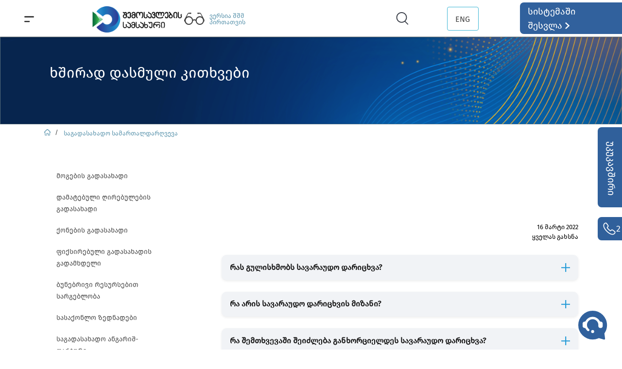

--- FILE ---
content_type: text/html; charset=utf-8
request_url: https://www.rs.ge/LegalEntityTaxFAQ?cat=9&tab=1
body_size: 42332
content:

<!DOCTYPE html> 
<html lang="en-US" class="static detail-page dir-ltr contents" dir="ltr"> 
<head> 
    <meta charset="utf-8" />
    <title>www.rs.ge - LegalEntityTaxFAQ</title> 
    <link href="/Modules/RsGe.Module/Styles/BorderCrossing.css" rel="stylesheet" type="text/css" />
<link href="//fonts.googleapis.com/css?family=Lobster&amp;subset=latin" rel="stylesheet" type="text/css" />
<link href="/Themes/TheThemeMachine/Styles/default-grid.css" rel="stylesheet" type="text/css" />
<link href="/Themes/RsGe.Theme/Styles/Site.css" rel="stylesheet" type="text/css" />
<link href="/Modules/Orchard.Resources/Styles/jquery-ui.min.css" rel="stylesheet" type="text/css" />
<link href="/Modules/RsGe.Module/Styles/jBox.all.min.css" rel="stylesheet" type="text/css" />
<script src="/Modules/RsGe.Module/scripts/jquery-3.7.0.min.js" type="text/javascript"></script>
<script src="/Modules/RsGe.Module/scripts/BorderCrossing.js?v5" type="text/javascript"></script>
<script src="/Modules/RsGe.Module/scripts/jquery-ui.min.js" type="text/javascript"></script>
<script src="/Modules/RsGe.Module/scripts/rater.min.js" type="text/javascript"></script>
<script src="/Modules/RsGe.Module/scripts/jBox.all.min.js" type="text/javascript"></script>
<!--[if lt IE 9]>
<script src="/Core/Shapes/scripts/html5.js" type="text/javascript"></script>
<![endif]-->
<meta content="Orchard" name="generator" />
<meta content="width=device-width, initial-scale=1" name="viewport" />
<meta content="IE=edge,chrome=1" http-equiv="X-UA-Compatible" />
<link href="/modules/orchard.themes/Content/favicon.ico" rel="shortcut icon" type="image/x-icon" />

    <script>(function(d){d.className="dyn"+d.className.substring(6,d.className.length);})(document.documentElement);</script> 
    <script>window.isRTL = false;</script>
</head> 
<body>


<div id="layout-wrapper">
    <header id="layout-header" class="group">       
        <div id="header">
            <div class="zone zone-header">
<article class="widget-wHeader widget-header widget-html-widget widget">
    <p>
<script src="/Themes/RsGe.Theme/Scripts/Header.js"></script>
<!-- Google tag (gtag.js) -->
<script src="https://www.googletagmanager.com/gtag/js?id=G-59Y7373XEF"></script>
<script>
  window.dataLayer = window.dataLayer || [];
  function gtag(){dataLayer.push(arguments);}
  gtag('js', new Date());

  gtag('config', 'G-59Y7373XEF');
</script>
<script>
    (function(w,t,c,p,s,e,l,k){
        p=new Promise(function(r){w[c]={client:function(){return p}};
            l=document.createElement('div');l.setAttribute("id", "live-caller-widget");
            s=document.createElement(t);s.async=1;s.setAttribute("data-livecaller", 'script');
            k=document.body || document.documentElement;k.insertBefore(l, k.firstChild);
            l.setAttribute("data-livecaller", 'mount-el');s.src='https://cdn.livecaller.io/js/app.js';
            e=document.getElementsByTagName(t)[0];e ? e.parentNode.insertBefore(s,e) : k.insertBefore(s, l.nextSibling);
            s.onload=function(){r(w[c]);};});return p;
    })(window,'script','LiveCaller').then(function(){
        try{
            LiveCaller.config.merge({"widget":{"id":"2b9e8ef5-250a-4620-88c1-7af6f7392b7b"},"app":{"locale":"ka"}});
            LiveCaller.liftOff();
        }catch(e){
        }
    });
</script>
</p>
<div id="rsHeader">
<div class="menu">
<div id="container" class="menuIcon" onclick="transformToX(document.getElementById('SecondLine'),document.getElementById('FirstLine'), document.getElementById('container'))" onmouseenter="changeWidth(document.getElementById('SecondLine'))" onmouseleave="resetWidth(document.getElementById('SecondLine'))"><svg xmlns="http://www.w3.org/2000/svg" width="100%" height="100%" viewbox="0 0 23 23"> <g id="Menu" transform="translate(1.5 6.5)"> <line id="FirstLine" x2="20" y2="0" transform="translate(0 0)" fill="none" stroke="#2e2e2e" stroke-linecap="round" stroke-width="3" data-darkreader-inline-fill="" data-darkreader-inline-stroke="" style="--darkreader-inline-fill: none; --darkreader-inline-stroke: #5d5d5d;"></line> <line id="SecondLine" x2="10" y2="0" transform="translate(0 11)" fill="none" stroke="#2e2e2e" stroke-linecap="round" stroke-width="3" data-darkreader-inline-fill="" data-darkreader-inline-stroke="" style="--darkreader-inline-fill: none; --darkreader-inline-stroke: #5d5d5d;"></line> </g> </svg></div>
</div>
<div><a href="/"> <!--<img class="noselect" src="/Media/Default/Images/Common/rs-christmas.png" alt="No Image" style="margin: 0px; position: absolute; height: 80px; margin-left: -4%;" /> --><img id="RsLogo" class="noselect" src="/Media/Default/Images/Header/rs-logo-ge.png" alt="No Image" style="margin: 0px;" /></a></div>
<div id="voiceLink" style="display: inline-block; margin: 0px; padding: 0px;" onclick="location.href='https://voice.rs.ge'"><img src="/Media/Default/Images/Header/Glasses.svg" style="vertical-align: middle; filter: opacity(0.75);" /><a href="https://voice.rs.ge/" target="_blank" rel="noopener" style="position: absolute; float: left; width: 100px; margin-left: 10px; font-size: 13px; color: #5f97af;"> ვერსია შშმ პირთათვის </a></div>
<div id="changeMode" style="display: inline-block; margin: 0px; padding: 0px;"><!--<a href="https://old.rs.ge/" style="width: 135px; display: block;">საიტის ძველ ვერსიაზე დაბრუნება</a>--></div>
<div>
<div id="seachContainer" class="searchBox" style="margin: 0px; padding: 0px;"><img src="/Media/Default/Images/Header/Search.svg" class="searchIcon" style="margin: 0px;" onclick="fullSizeSearch()" /> <input id="search" class="searchTxt" type="text" onkeydown="if (event.keyCode == 13)
                               search()" placeholder="მოძებნე rs.ge-ზე " autocomplete="off" /> <img src="/Media/Default/Images/Header/X.svg" class="closeSearch" onclick="minimizeSearch()" alt="No Image" /></div>
</div>
<div><!-- <div class="dropdownLan"><button class="dropbtn">ENG</button> 
                                <img src="/Media/Default/Images/Header/arrow_drop_down.svg" alt="No Image" />
                                    <div class="dropdownLan-content"><a onclick="changeLang('en')">ENG</a></div>
                                </div> --> <span onclick="changeLang('en')" class="changeLanguage dropdownLan"> ENG <!-- <img src="/Media/Default/Images/Header/arrow_drop_down.svg" alt="No Image" />  --> </span></div>
<div class="login" onclick="window.location.replace('http://eservices.rs.ge')">
<div id="headerSingInText">
<p class="noselect">სისტემაში შესვლა</p>
</div>
<div id="headerSingInArrow"><img src="/Media/Default/Images/Header/logIn.svg" /></div>
</div>
</div>
<p></p>
<div id="quessionaryPopup" class="quessionaryPopup"><span> მოგესალმებით,<br />გაცნობებთ, რომ ვებგვერდის გაუმჯობესების მიზნით მიმდინარეობს მომხმარებელთა ონლაინ გამოკითხვა.<br />გთხოვთ, გაგვიზიაროთ თქვენი შეხედულება ვებგვერდით სარგებლობასთან დაკავშირებით.<br />გაცნობებთ, რომ თქვენი პასუხები სრულად ანონიმურია.<br /></span> <button id="SearchButtonPopup" type="button" class="quessionaryBtn quessionaryBtnColor1" onclick="openQuessionary()"> <span>კითხვარზე გადასვლა</span> </button> <button id="SearchButtonPopup1" type="button" class="quessionaryBtn quessionaryBtnColor2" onclick="closePopup()"> <span>მოგვიანებით შევავსებ</span> </button> <button id="SearchButtonPopup2" type="button" class="quessionaryBtn quessionaryBtnColor3" onclick="closeForever()"> <span>გათიშვა</span> </button></div>
<!--Script-->
<p>
<script>
        var displayDates;        

        function setCookie(cname, cvalue, exdays) {
            const d = new Date();
            d.setTime(d.getTime() + (exdays * 24 * 60 * 60 * 1000));
            let expires = "expires=" + d.toUTCString();
            document.cookie = cname + "=" + cvalue + ";" + expires + ";path=/";
        }

        function getCookie(cname) {
            let name = cname + "=";
            let ca = document.cookie.split(';');
            for (let i = 0; i < ca.length; i++) {
                let c = ca[i];
                while (c.charAt(0) == ' ') {
                    c = c.substring(1);
                }
                if (c.indexOf(name) == 0) {
                    return c.substring(name.length, c.length);
                }
            }
            return "";
        }
        window.addEventListener("load", function () {
            let closeNow = getCookie("closeNow");
            let closeForever = getCookie("closeForever");
            let redirectToQuessionery = getCookie("redirectToQuessionery");

            const date = new Date();
            let day = date.getDate();
            if (day == "20") {
                if (closeForever != "1") {
                    if (redirectToQuessionery != "1") {
                        if (closeNow != "1") {
                            setTimeout(
                                function open(event) {
                                    document.getElementById("quessionaryPopup").style.display = "block";
                                },
                                50000
                                )
                        }
                    }
                }
            }
        });

        function openQuessionary() {
            setCookie("redirectToQuessionery", "1", 30);
            window.open("https://eservices.rs.ge/Questionnaires.aspx?Id=1104&refId=1", "_blank");
            document.getElementById("quessionaryPopup").style.display = "none";
        }

        function closePopup() {
            document.getElementById("quessionaryPopup").style.display = "none";
            setCookie("closeNow", "1", 30);
        }

        function closeForever() {
            document.getElementById("quessionaryPopup").style.display = "none";
            setCookie("closeForever", "1", 30);
        }
    </script>
</p>
</article>
 
<article class="widget-wFeedback widget-header widget-feedback-part-widget widget">
    


<form action="/LegalEntityTaxFAQ?cat=9&amp;tab=1" method="post"><input name="__RequestVerificationToken" type="hidden" value="zI28SUPAMD5V3FuLnVv-P4MK4kgiyxQCIYnilx53VrmGRLuKFKXbpYdrErfLrMSFATZs18NhlYdftinAMOJ2sya1sZw1" />    <input style="display:none;" ...>
</form>
<style>
    .feedback_circle {
        height: 86px;
        width: 86px;
        background-color: rgb(107,209,119);
        border-radius: 50%;
        display: inline-block;
    }

    .modal-header {
        border-bottom: none;
    }

    .modal-footer {
        border-top: none;
    }

    .rate {
        font-size: 35px !important;
        float: right;
    }

    .rate-base-layer {
        color: #aaa !important;
    }

    .rate-hover-layer {
        color: orange !important;
    }

    .rate-select-layer {
        color: orange !important;
    }

    .quest-block {
        margin-bottom: 30px;
    }

    .rating-block {
        margin-top: 10px;
        padding-bottom: 10px;
        /*        border-bottom: 1px solid #EEEEEE;*/
        width: 102%;
    }

        .rating-block > p {
            font-size: 14px;
        }

    .quest-text {
        font-size: 15px;
        font-weight: bold;
        margin-bottom: 20px;
    }

    .jBox-Modal .jBox-title {
        border-radius: 5px 5px 0 0;
        padding: 15px 20px;
        background: white;
        border-bottom: none;
        font-size: 22px !important;
    }

    .jBox-Modal .jBox-container, .jBox-Modal.jBox-closeButton-box:before {
        /*        box-shadow: 0 1px 5px rgba(0,0,0,.4), 0 0 1px rgba(0,0,0,.4);*/
        box-shadow: 0 2px 4px rgba(0,0,0,.16);
    }

    .jBox-overlay {
        position: fixed;
        top: 0;
        left: 0;
        width: 100%;
        height: 100%;
        background: none;
    }

    .jBox-Modal .jBox-title {
        font-size: 15px;
    }

    .form-control {
        display: block;
        resize: none;
        min-height: fit-content;
        width: 98%;
        padding: .85rem;
        margin-top: 5px;
        font-weight: 400;
        line-height: 1.5;
        color: #495057;
        background-color: #fff;
        background-clip: padding-box;
        border: 1px solid #ced4da;
        border-radius: .25rem;
        transition: border-color .15s ease-in-out,box-shadow .15s ease-in-out;
    }

    .feedback-button {
        margin-top: 30px;
        margin-right: 10px;
        background: #0675CB !important;
        color: white;
        border: none;
        border-radius: 3px;
        padding-top: 15px;
        padding-bottom: 15px;
        padding-left: 25px;
        padding-right: 25px;
        cursor: pointer;
    }

    #feedbackContainer {
        padding-left: 3px;
        padding-right: 15px;
    }

    #tick-mark {
        position: relative;
        display: inline-block;
        width: 30px;
        height: 30px;
        margin-top: 24px;
        margin-left: 26px;
    }

        #tick-mark::before {
            position: absolute;
            left: 0;
            top: 50%;
            height: 50%;
            width: 3px;
            background-color: white;
            content: "";
            transform: translateX(10px) rotate(-45deg);
            transform-origin: left bottom;
        }

        #tick-mark::after {
            position: absolute;
            left: 0;
            bottom: 0;
            height: 3px;
            width: 100%;
            background-color: white;
            content: "";
            transform: translateX(10px) rotate(-45deg);
            transform-origin: left bottom;
        }

    .RsChat {
        float: right;
        /* padding-left: 15.4px;*/
    }

    .info {
        display: flex;
        text-align: center !important;
        text-decoration: none !important;
        cursor: pointer !important;
        font-size: 18px !important;
        font-weight: 400 !important;
        gap: 20px;
    }

    .infoColumn {
        transform: translateY(0px) !important;
        display: flex;
        flex-direction: column;
        justify-content: center;
        align-items: flex-start;
    }
</style>

<script>
    var ErrorText;
    $(document).ready(function () {

        var lang = "ge"
        if (window.location.pathname.indexOf('-') > -1) {
            lang = window.location.pathname.split('-')[1]
        }


        $("#feedBackDialog").dialog({
            autoOpen: false,
            closeText: "",
            minWidth: 1000
        });
       // document.getElementById('iFrameChat').contentWindow.closeChatWinWithButton();
        var options = {
            title: "უკუკავშირი",
            content: $('#feedback'),
            closeButton: 'title',
            draggable: 'title',
            position: { x: "center", y: "top" },
            responsiveWidth: '500px',
            width: '700px',
            height: '83vh'
        };

        if (lang == "en") {
            options = {
                title: "Feedback",
                content: $('#feedback'),
                closeButton: 'title',
                draggable: 'title',
                position: { x: "center", y: "top" },
                responsiveWidth: '500px',
                width: '700px',
                height: '83vh'
            };
            $("#btnSendFeedback").html("Send");
            $("#btnExit").html("Close");
            $("#thank-text").html("Thank you for helping us improve the service");
            $("#accept-text").html("Your evaluation has been accepted");
            $("#openFeedbackText").text("Feedback");
            $("#openFeedbackText").addClass("feedbackTextEn");


            //$("#helpText").text("Need any assistance?");
            ErrorText = "Please,fill in the fields";
        }
        else {
            ErrorText = "გთხოვთ, შეავსოთ ველები";
        }

        var myModal = new jBox('Modal', options);


        $("#openFeedback").click(function () {

            $("#feedbackMain").css("display", "");
            $("#feedbackSuccessPage").css("display", "none");

            $("#feedbackContainer").html("");

            var data = {
                lang: lang,
                "__RequestVerificationToken": $('input[name=__RequestVerificationToken]').val()
            };

            $.ajax({
                url: "/RsGe.Module/Feedback/GetQuestionsList",
                data: data,
                type: "POST",
                dataType: "json",
                success: function (questions) {

                    for (var i = 0; i < questions.length; i++) {
                        if (questions[i].HasRating == 1) {

                            var html = "<div class='quest-block' data-hasrating='" + questions[i].HasRating
                                + "'><p class='quest-text'>"
                                + questions[i].Question + "</p>";

                            //if (lang == "en") html = html + "<p>Answer</p>";
                            //else html = html + "<p>პასუხი</p>";

                            if (lang == "en") {
                                html = `${html}<div class='rating-block'>
                                        <p style='float:left;margin-top: 3px;'>Rate</p>
                                        <div class='rate'></div><div style='clear:both'></div>
                                 </div>
                                <textarea rows='1' class='answer-text form-control' data-questid='${questions[i].Id}'></textarea>`;
                            }
                            else {
                                html = `${html}<div class='rating-block'>
                                        <p style='float:left;margin-top: 3px;'>შეფასება</p>
                                        <div class='rate'></div><div style='clear:both'></div>
                                 </div>
                                <textarea rows='1' class='answer-text form-control' data-questid='${questions[i].Id}'></textarea>`;
                            }
                            $("#feedbackContainer").append(html);
                        }
                        else {
                            $("#feedbackContainer").append(`<div class='quest-block' data-hasrating='${questions[i].HasRating}'>
                                    <p class='quest-text'>${questions[i].Question}</p>
                                <textarea rows='1' class='answer-text form-control' data-questid='${questions[i].Id}'></textarea>`);
                        }
                    }

                    var optionsR = {
                        selected_symbol_type: 'utf8_star',
                        max_value: 5,
                        step_size: 1,
                        initial_value: 0
                    };

                    $(".rate").rate(optionsR);

                    myModal.open();
                }
            });
        })





        $("#btnSendFeedback").click(function () {
            var CheckData = false;
            var questions = new Array();

            $(".quest-block").each(function () {
                var qustion = $(this).find(".quest-text").html();
                var answer = $(this).find(".answer-text").val();
                var hasrating = $(this).data("hasrating");
                var rating = 0
                if (hasrating == 1) rating = $(this).find(".rate").rate("getValue");

                if (rating > 0 || answer.length > 0) CheckData = true;
                var item = {
                    QuestionText: qustion,
                    AnswerText: answer,
                    Rating: rating
                };

                questions.push(item);
            })

            if (!CheckData) { alert(ErrorText); return;}
            var feedback = {
                Questions: questions,
                Url: window.location.href
            }

            var data = {
                feedback: feedback,
                "__RequestVerificationToken": $('input[name=__RequestVerificationToken]').val()
            }

            $.ajax({
                url: "/RsGe.Module/Feedback/SendFeedback",
                data: data,
                type: "POST",
                dataType: "json",
                success: function (response) {
                    $("#feedbackMain").css("display", "none");
                    $("#feedbackSuccessPage").css("display", "");
                },
                error: function (jqXHR, exception) {

                }
            });

        })

        $("#btnExit").click(function () {

            myModal.close();
        })

        //options = {
        //    title: (lang == "en") ? "Contact Us" : "დაგვიკავშირდით",
        //    content: (lang === "en") ? $('#contactUs-en'):$('#contactUs'),
        //    closeButton: 'title',
        //    draggable: 'title',
        //    position: { x: "right", y: "center" },
        //    responsiveWidth: '500px',
        //    width: '372px'
        //};

        var contactUsDialog = new jBox('Modal', options);
        chatOptions = {
            title: (lang == "en") ? "Chat" : "ჩათი",
            content: $('#chatWindow'),
            closeButton: 'title',
            draggable: 'title',
            onClose: function () {
                document.getElementById('iFrameChat').contentWindow.postMessage('sendData', 'https://chat.rs.ge/');

            },
            onCloseComplete: function () {

                $('#iFrameChat').remove();
            },
            closeOnClick: false,
            position: { x: "right", y: "bottom" },
            responsiveWidth: '600px',
            width: '472px',
            height: '600px'
        };

        var chatDialogOption = new jBox('Modal', chatOptions);
        //$("#contactUsIcon").click(function () {

        //    contactUsDialog.open()
        //})


        $(".chatButton").click(function () {

            var url = '';
            if (lang == 'ge') {
                url = 'https://chat.rs.ge/'
            } else {
                url = 'https://chat.rs.ge/Code/webchatLogin.php?lang=en';
            }
            if ($(window).width() > 500) {
                 $('<iframe allowusermedia  allow="autoplay"  id ="iFrameChat" style="width: 100%; height: 570px; overflow:scroll;" src="'+url+'"></iframe>')
                    .appendTo('#chatWindow');
                contactUsDialog.close()
                chatDialogOption.open()
            }
            else {
                contactUsDialog.close()
                window.open(url)
            }



        })

    });



    function contactUs() {


        //$(".contactUs").css("display", "flex");
    }

    function closeContactUs() {

    }
</script>

<script>
    window.addEventListener('message', function (e) {
        if (e.origin != 'https://chat.rs.ge') { return; }
        var data = e.data;
        if (data.chatStep == false) {
            $('#iFrameChat').remove();
            return;
        }
        data.rsge = "1";

        $.post("/rsGe.Module/RsChat/RsChatRedirect", data, function (response) {
            window.location.href = response;

        }).fail(function (xhr, status, error) {
            alert("სისტემური შეცდომა, სცადეთ მოგვიანებით!")
        });



    }, false);
</script>



<div style="display: none; max-height: 78vh; overflow:auto" id="feedback">
    <div id="feedbackMain">
        <div id="feedbackContainer" style="padding-right: 38px;">

        </div>
        <div style="clear: both"></div>
        <button id="btnSendFeedback" class="feedback-button" style="float: right;">გაგზავნა</button>
    </div>
    <div id="feedbackSuccessPage" style="padding-bottom: 30px; padding-top: 30px;">
        <div style="width:95px; margin:0 auto;">
            <div class="feedback_circle">
                <div id="tick-mark"></div>
            </div>
        </div>
        <p id="accept-text" style="font-size:25px; line-height:52px;text-align:left;font-family:FiraGoRegular; width: 378px; margin:20px auto;">
            თქვენი შეფასება მიღებულია
        </p>
        <p id="thank-text" style="font-size:15px;margin: 0 auto;width: 461px;">მადლობას გიხდით რომ გვეხმრებით სერვისის გაუმჯობესებაში</p>

        <div style="width:123px; margin:0 auto;">
            <button id="btnExit" class="feedback-button">დახურვა</button>
        </div>
    </div>
</div>

<aside class="needHelp">
    <div id="openFeedback">
        <span id="openFeedbackText">უკუკავშირი</span>
    </div>
    <div onclick="closeContactUs()" class="phone" id="contactUsIcon">
        <img src="/Media/Default/Images/FeedBack/call-ison-svg.svg" alt="no image">
        <a style="color: white" href="tel:0322299299" class="info">
            2 299 299
        </a>
    </div>
</aside>

<div id="contactUs" style="display: none" class="contactUs">
    

    
    

</div>
<div id="chatWindow" style="display: none" class="contactUs">

</div>


<!--<div id="contactUs-en" style="display: none" class="contactUs">-->



<!--<div>
        <a href="tel:0322299299" class="info">
            <img src="/Media/Default/Images/FeedBack/RSCallCenter.svg" alt="no image">
            <div class="infoColumn">
                <span>2 299 299</span>
                <span style="font-size: 12px !important">Contact Center</span>
            </div>
        </a>
    </div>
</div>-->

</article></div>
        </div>
    </header>
<div id="layout-navigation" class="group">
    <div class="zone zone-navigation">
<article class="menu-list widget-navigation widget-menu-widget widget">
    
<nav>
    <ul class="menu menu-main-menu">
        
        
<li class="dropdown first"><a href="/AboutUs?cat=1&amp;tab=1">სამსახურის შესახებ</a>
                <ul>
                    
<li><a href="/Administration?cat=2&amp;tab=1">ხელმძღვანელობა</a>
</li>
<li><a href="/Departments?cat=3&amp;tab=1">სტრუქტურული ერთეულები</a>
</li>
<li><a href="/AboutUs?cat=4&amp;tab=1"> დებულება</a>
</li>
<li><a href="/AboutUs?cat=1&amp;tab=1">სტრატეგია</a>
</li>
<li><a href="/AboutUs?cat=5&amp;tab=1">ანგარიშები და კვლევები</a>
</li>
<li><a href="/gallery">გალერეა</a>
</li>
                </ul>
</li>
<li class="dropdown"><a href="/InternationalCooperation?cat=1&amp;tab=1">საერთაშორისო თანამშრომლობა</a>
                <ul>
                    
<li><a href="/InternationalCooperation?cat=1&amp;tab=1">პარტნიორი საერთაშორისო/უცხოური ორგანიზაციები და პროგრამები</a>
</li>
<li><a href="/InternationalCooperation?cat=2&amp;tab=1">საერთაშორისო პროექტები</a>
</li>
                </ul>
</li>
<li class="dropdown"><a href="/Legislation?cat=1&amp;tab=1">კანონმდებლობა</a>
                <ul>
                    
<li><a href="/Legislation?cat=1&amp;tab=1">საერთაშორისო შეთანხმებები</a>
</li>
<li><a href="https://infohub.rs.ge/ka/search?types=57">საკანონმდებლო აქტები</a>
</li>
<li><a href="https://infohub.rs.ge/ka/search?types=64">მთავრობის დადგენილებები</a>
</li>
<li><a href="/Legislation?cat=4&amp;tab=1">ფინანსთა მინისტრის ბრძანებები</a>
</li>
<li><a href="/OrdersoftheHeadoftheRevenueService?cat=1&amp;tab=1">შემოსავლების სამსახურის უფროსის ბრძანებები </a>
</li>
                </ul>
</li>
<li><a href="/PublicInfo">საჯარო ინფორმაცია</a>
</li>
<li><a href="/Vacancy">კარიერა</a>
</li>
<li class="last"><a href="/EmailUs">კონტაქტი</a>
</li>
    </ul>
</nav>
</article></div>
</div>
<div id="layout-main-container">
<div id="layout-main" class="group">
    <div id="layout-content" class="group">
                        <div id="content" class="group">
            <div class="zone zone-content">
<article class="page content-item">
    <header>
        



    <p class="tags">
        <span>Tags:</span>
<a href="/Tags/%E1%83%99%E1%83%98%E1%83%97%E1%83%AE%E1%83%95%E1%83%90%20%E1%83%9E%E1%83%90%E1%83%A1%E1%83%A3%E1%83%AE%E1%83%98">კითხვა პასუხი</a>, <a href="/Tags/%E1%83%99%E1%83%98%E1%83%97%E1%83%AE%E1%83%95%E1%83%90-%E1%83%9E%E1%83%90%E1%83%A1%E1%83%A3%E1%83%AE%E1%83%98">კითხვა-პასუხი</a>, <a href="/Tags/%E1%83%99%E1%83%98%E1%83%97%E1%83%AE%E1%83%95%E1%83%94%E1%83%91%E1%83%98%20%E1%83%93%E1%83%90%20%E1%83%9E%E1%83%90%E1%83%A1%E1%83%A3%E1%83%AE%E1%83%94%E1%83%91%E1%83%98">კითხვები და პასუხები</a>, <a href="/Tags/FAQ">FAQ</a>, <a href="/Tags/%E1%83%AE%E1%83%A8%E1%83%98%E1%83%A0%E1%83%98%20%E1%83%99%E1%83%98%E1%83%97%E1%83%AE%E1%83%95%E1%83%94%E1%83%91%E1%83%98">ხშირი კითხვები</a>    </p>

            <div class="metadata">
                <div class="published"></div>
            </div>
    </header>
    <div class="orchard-layouts-root">
    

<div>

<article class="widget-wLegalEntityTaxFAQTopMenu widget- widget-w-top-line widget">
    



<script>
    $(function () {

        var responsiveStyle;
        if ($(window).width() > 480 && $(window).width() <= 768) {
            responsiveStyle = "<p style=\"    position: absolute;     left: 8%;     top: 28%;     font-family: &quot;Noto Sans Georgian-Medium&quot;;     font-size: 30px;     color: #FFFFFF; font-size: 1.1rem !important;\" id=\"topLineBannerTitle\">"
            + "ხშირად დასმული კითხვები"
            + " </p>"
            + " <p style=\"position: absolute;     left: 8%;     top: 43%;     font-family: &quot;Noto Sans Georgian&quot;;     font-size: 15px;     color: #FFFFFF; margin-top: 33px; \">"
            + ""
            + " </p>"

                + "<img src=\" /Media/Default/Images/BorderCrossing/BorderCrossingBlue.svg\" style=\"width:100%; min-height: 40px; object-fit: cover;\" />";
        }
        else if ($(window).width() > 768 && $(window).width() <= 1024) {
            responsiveStyle = "<p style=\"    position: absolute;     left: 8%;     top: 28%;     font-family: &quot;Noto Sans Georgian-Medium&quot;;     font-size: 30px;     color: #FFFFFF; font-size: 12px !important;\" id=\"topLineBannerTitle\">"
            + "ხშირად დასმული კითხვები"
            + " </p>"
            + " <p style=\"position: absolute;     left: 8%;     top: 43%;     font-family: &quot;Noto Sans Georgian&quot;;     font-size: 15px;     color: #FFFFFF; margin-top: 33px; \">"
            + ""
            + " </p>"

                + "<img src=\" /Media/Default/Images/BorderCrossing/BorderCrossingBlue.svg\" style=\"width:100%; min-height: 40px; object-fit: cover;\" />";
        }
    else if ($(window).width() <= 480) {
        responsiveStyle = "<p style=\"    position: absolute;     left: 8%;     top: 28%;     font-family: &quot;Noto Sans Georgian-Medium&quot;;     font-size: 30px;     color: #FFFFFF; font-size: 10px !important;\" id=\"topLineBannerTitle\">"
            + "ხშირად დასმული კითხვები"
            + " </p>"
            + " <p style=\"position: absolute;     left: 8%;     top: 43%;     font-family: &quot;Noto Sans Georgian&quot;;     font-size: 15px;     color: #FFFFFF; margin-top: 33px; \">"
            + ""
            + " </p>"

            + "<img src=\" /Media/Default/Images/BorderCrossing/BorderCrossingBlue.svg\" style=\"width:100%; min-height: 40px; object-fit: cover;\" />";
    } else {
        responsiveStyle = "<p style=\"    position: absolute;     left: 8%;     top: 28%;     font-family: &quot;Noto Sans Georgian-Medium&quot;;     font-size: 30px;     color: #FFFFFF;\" id=\"topLineBannerTitle\">"
            + "ხშირად დასმული კითხვები"
            + " </p>"
            + " <p style=\"position: absolute;     left: 8%;     top: 43%;     font-family: &quot;Noto Sans Georgian&quot;;     font-size: 15px;     color: #FFFFFF; margin-top: 33px; \">"
            + ""
            + " </p>"

            + "<img src=\" /Media/Default/Images/BorderCrossing/BorderCrossingBlue.svg\" style=\"width:100%;min-height: 40px; object-fit: cover;\" />";
    }

    $("#topLineContainer").html(responsiveStyle);
    //$(window).height()
    });

</script>

<div style="position: relative; min-height: 40px;" id="topLineContainer">

    
</div>
</article></div>
<div class="table">

<div class="row">
<div class=" span-6 cell">
<div>

<article class="border-crossing widget-LegalEntityTaxFAQMenu widget- widget-menu-widget widget">
    
<nav>
    <ul class="menu menu-legal-entity-tax-f-a-q">
        
        
<li class="first"><a href="/LegalEntityTaxFAQ?cat=1&amp;tab=1">მოგების გადასახადი</a>
</li>
<li><a href="/LegalEntityTaxFAQ?cat=2&amp;tab=1">დამატებული ღირებულების გადასახადი</a>
</li>
<li><a href="/LegalEntityTaxFAQ?cat=3&amp;tab=1">ქონების გადასახადი</a>
</li>
<li><a href="/LegalEntityTaxFAQ?cat=4&amp;tab=1">ფიქსირებული გადასახადის გადამხდელი</a>
</li>
<li><a href="/LegalEntityTaxFAQ?cat=5&amp;tab=1">ბუნებრივი რესურსებით სარგებლობა</a>
</li>
<li><a href="/LegalEntityTaxFAQ?cat=6&amp;tab=1">სასაქონლო ზედნადები</a>
</li>
<li><a href="/LegalEntityTaxFAQ?cat=6&amp;tab=2">საგადასახადო ანგარიშ-ფაქტურa</a>
</li>
<li><a href="/LegalEntityTaxFAQ?cat=7&amp;tab=1">საგადასახადო დოკუმენტი</a>
</li>
<li><a href="/LegalEntityTaxFAQ?cat=8&amp;tab=1">საგადასახადო სამართალდარღვევა</a>
</li>
<li><a href="/LegalEntityTaxFAQ?cat=9&amp;tab=1">სავარაუდო დარიცხვა</a>
</li>
<li><a href="/LegalEntityTaxFAQ?cat=10&amp;tab=1">დიპლომატიური წარმომადგენლობა და დიპლომატიურ ორგანიზაციაში დაქირავებით მუშაობა</a>
</li>
<li><a href="/LegalEntityTaxFAQ?cat=11&amp;tab=1">შემოსავლის დაბეგვრა გადახდის წყაროსთან</a>
</li>
<li><a href="/LegalEntityTaxFAQ?cat=12&amp;tab=1">სესხის და კაპიტალის აღრიცხვა</a>
</li>
<li class="last"><a href="/LegalEntityTaxFAQ?cat=13&amp;tab=1">ინოვაციური საქმიანობის განმახორციელებელი სუბიექტების </a>
</li>
    </ul>
</nav>
</article></div></div>
<div class=" span-6 cell">
<div>

<article class="widget-LegalEntityTaxFAQWidget widget- widget-content-list-part-widget widget">
    

<form action="/LegalEntityTaxFAQ?cat=9&amp;tab=1" method="post"><input name="__RequestVerificationToken" type="hidden" value="5pN62K_cMrXCaJKBOrz76_11-mmT4hZ9oaCIIAM2TNuQlZN7nrKDqgxk6Sjm4lL5q6JjHkl3nVIXUkHFvuVVHzuh24U1" />    <input style="display: none;" ...>
</form><script>
    $(document).ready(function () {
        var lang = "ge"
        if (window.location.pathname.indexOf('-') > -1) {
            lang = window.location.pathname.split('-')[1]
        }

        if (lang == "en") $("#content_title").html("FAQ");
    })
</script>

<div class="seeAllDataCont">
    <p class="seeAll" onclick="showAll()"></p>
</div>
<div id="contentsContainer">

</div>

</article></div></div></div>
</div>

</div>
</article></div>
        </div>
            </div>
</div>
</div>
<div id="layout-footer" class="group">
    <footer id="footer">
        <div id="footer-quad" class="group">
                                            </div>
        <div id="footer-sig" class="group">
            <div class="zone zone-footer">
<article class="widget-FooterMenu widget-footer widget-menu-widget widget">
    
<nav>
    <ul class="menu menu-footer-menu">
        
        
<li class="dropdown first"><a href="/">სამსახურის შესახებ</a>
                <ul>
                    
<li><a href="/AboutUs?cat=1&amp;tab=1">სტრატეგია</a>
</li>
<li><a href="/Administration?cat=2&amp;tab=1">ხელმძღვანელობა</a>
</li>
<li><a href="/Departments?cat=3&amp;tab=1">სტრუქტურული ერთეულები</a>
</li>
<li><a href="/AboutUs?cat=4&amp;tab=1"> დებულება</a>
</li>
<li><a href="/AboutUs?cat=5&amp;tab=1">ანგარიშები და კვლევები</a>
</li>
<li><a href="/InternationalCooperation?cat=1&amp;tab=1">საერთაშორისო თანამშრომლობა</a>
</li>
<li><a href="/Vacancy">კარიერა</a>
</li>
<li><a href="/gallery">გალერეა</a>
</li>
                </ul>
</li>
<li class="dropdown"><a href="/EmailUs">კონტაქტი</a>
                <ul>
                    
<li><a href="/Contact?cat=1&amp;tab=1">სერვის ცენტრები</a>
</li>
<li><a href="/Contact?cat=2&amp;tab=1">გაფორმების ეკონომიკური ზონები</a>
</li>
<li><a href="/Contact?cat=3&amp;tab=1">საბაჟო გამშვები პუნქტები</a>
</li>
<li><a href="/Contact?cat=5&amp;tab=1">ინფორმაცია უფლებამოსილ პირებზე</a>
</li>
                </ul>
</li>
<li class="dropdown last"><a href="/">სწრაფი ბმულები</a>
                <ul>
                    
<li><a href="/SituationalManuals?cat=1&amp;tab=1">სიტუაციური სახელმძღვანელოები</a>
</li>
<li><a href="/VideoInstructions">ვიდეო ინსტრუქციები</a>
</li>
<li><a href="/PublicInfo">საჯარო ინფორმაცია</a>
</li>
<li><a href="https://infohub.rs.ge/ka">კანონმდებლობა</a>
</li>
<li><a href="/UsefulLinks?cat=1&amp;tab=1">სასარგებლო ბმულები</a>
</li>
<li><a href="/SiteMap">საიტის რუკა</a>
</li>
                </ul>
</li>
    </ul>
</nav>
</article>
<article class="widget-FooterWidget widget-footer widget-html-widget widget">
    <div id="footerContact" style="width: max-content; margin: auto;"><span onclick="changeLang('en')" id="English_Version" class="LangSwith" style="float: left; margin-top: 2px;">English Version </span>
<div style="float: right; margin-top: 15px;"><a href="https://www.youtube.com/channel/UCkAz6v7yxav4jWXAfJWpnGA" target="_blank" rel="noopener" title="YouTube"><img src="/Media/Default/Images/Header/youtube.svg" style="width: 40.85px; height: 28.09px;" /></a></div>
<div style="float: right; margin-right: 30px; margin-top: 15px;"><a href="https://www.facebook.com/georgia.revenue.service" target="_blank" rel="noopener" title="შემოსავლების სამსახური"><img src="/Media/Default/Images/Header/facebook.svg" style="width: 28.09px; height: 28.09px;" /></a></div>
<div style="float: right; margin-right: 70px; ;display: flex; align-items: center; margin-top: 15px;"><img src="/Media/Default/Images/Header/mail.svg" style="width: 30.7px; height: 23.38px; vertical-align: middle; margin-right: 16.5px;" /> <span>info@rs.ge</span></div>
<div style="float: right; margin-right: 70px; margin-top: 15px; display: flex; align-items: center;"><img src="/Media/Default/Images/Header/phoneCall.svg" style="width: 29.34px; height: 29.34px; vertical-align: middle; margin-right: 15.4px;" /> <a href="tel:0322299299" style="text-decoration: none; font-size: 20px !important;">2 299 299</a></div>
<div style="float: left; margin-left: 35px; margin-right: 35px;"><img src="/Media/Default/Images/Footer/GIZ_2015.svg" style="margin-top: 10px; height: 40px;" /></div>
<div style="clear: both;"></div>
</div>
</article>


</div>
        </div>
    </footer>
</div>
</div>

</body>
</html>

--- FILE ---
content_type: image/svg+xml
request_url: https://www.rs.ge/Media/Default/Images/BorderCrossing/showContent.svg
body_size: 506
content:
<svg xmlns="http://www.w3.org/2000/svg" width="17.646" height="17.646" viewBox="0 0 17.646 17.646">
  <g id="Group_3612" data-name="Group 3612" transform="translate(-1533.677 -640.677)">
    <g id="Group_67" data-name="Group 67" transform="translate(1533.677 649.5)">
      <line id="Line_14" data-name="Line 14" x1="17.646" fill="none" stroke="#2099d6" stroke-width="2"/>
    </g>
    <g id="Group_68" data-name="Group 68" transform="translate(1542.5 640.677) rotate(90)">
      <line id="Line_14-2" data-name="Line 14" x1="17.646" transform="translate(0 0)" fill="none" stroke="#2099d6" stroke-width="2"/>
    </g>
  </g>
</svg>


--- FILE ---
content_type: image/svg+xml
request_url: https://www.rs.ge/Media/Default/Images/FeedBack/call-ison-svg.svg
body_size: 4116
content:
<svg width="28" height="28" viewBox="0 0 28 28" fill="none" xmlns="http://www.w3.org/2000/svg">
<path fill-rule="evenodd" clip-rule="evenodd" d="M6.52171 3.20834C5.92889 3.20834 5.32346 3.4486 4.70887 4.05358L4.70224 4.0601L4.69549 4.06649C4.16494 4.567 3.79761 5.11415 3.56761 5.6987L3.56581 5.70332C3.32988 6.29312 3.20837 6.94037 3.20837 7.63001C3.20837 8.70646 3.45648 9.86215 3.97925 11.1042C4.50929 12.3516 5.24401 13.6242 6.16888 14.9104C7.10912 16.2015 8.16381 17.4381 9.33382 18.6197C10.5158 19.7901 11.7532 20.8454 13.0576 21.7982C14.3395 22.7316 15.6237 23.467 16.898 24.01C18.1519 24.5442 19.3067 24.7917 20.3584 24.7917C21.064 24.7917 21.7075 24.6612 22.2968 24.4157L22.3016 24.4137C22.7178 24.2431 23.1044 24.0025 23.4708 23.6811C23.6091 23.5598 23.7452 23.4263 23.8794 23.2798L24.2469 22.8152C24.362 22.6445 24.4617 22.4676 24.5488 22.283C24.6929 21.978 24.7567 21.6738 24.7567 21.385C24.7567 21.1971 24.7193 21.0205 24.6388 20.8154C24.584 20.6967 24.4899 20.5756 24.3053 20.4477L24.2968 20.4419L20.4426 17.7055C20.1866 17.5319 19.9752 17.4158 19.7937 17.3416C19.6278 17.2737 19.5068 17.255 19.4134 17.255C19.3011 17.255 19.1884 17.2821 19.04 17.3724L19.0153 17.3874L18.9898 17.4007C18.8288 17.4848 18.62 17.6408 18.3637 17.897L18.3596 17.9011L17.4746 18.7745C17.1915 19.0565 16.8216 19.2267 16.38 19.2267C16.2073 19.2267 16.0024 19.2072 15.7812 19.1242L15.7623 19.1172L15.7437 19.1093C15.6908 19.0866 15.6419 19.064 15.61 19.0493C15.5722 19.0321 15.5594 19.0265 15.5535 19.0241L15.5102 19.0068L15.469 18.9849C14.9959 18.7346 14.4407 18.3415 13.8081 17.8063L13.8071 17.8053C13.166 17.2611 12.5425 16.6731 11.9054 16.0479L11.8996 16.042L11.8937 16.0362C11.2715 15.4019 10.699 14.7695 10.1651 14.1526L10.1587 14.1453C9.62989 13.5203 9.2249 12.9665 8.97355 12.5056L8.93624 12.4373L8.91172 12.3638C8.91172 12.3638 8.90873 12.3555 8.89356 12.3197C8.89229 12.3166 8.89092 12.3135 8.88947 12.31C8.87492 12.2757 8.85196 12.2215 8.82908 12.1605L8.81158 12.1139L8.7995 12.0656C8.7618 11.9148 8.73837 11.7612 8.73837 11.585C8.73837 11.1893 8.87324 10.8115 9.17423 10.5068L10.062 9.58394L10.068 9.57796C10.3083 9.3376 10.4755 9.11967 10.5783 8.9378L10.5853 8.92548L10.5926 8.91339C10.681 8.76813 10.71 8.64388 10.71 8.54001C10.71 8.46505 10.6884 8.33843 10.6175 8.17302L10.6117 8.15969C10.5378 7.97894 10.4233 7.77058 10.2449 7.52295L10.2414 7.518L7.52891 3.69477C7.41511 3.53039 7.27338 3.41782 7.10004 3.33781L7.08802 3.33227C6.92199 3.25257 6.72585 3.20834 6.52171 3.20834ZM3.48788 2.79988C4.36516 1.93899 5.39073 1.45834 6.52171 1.45834C6.96875 1.45834 7.42367 1.55329 7.83935 1.75164C8.26885 1.95102 8.66031 2.25626 8.96466 2.6941L11.6671 6.50301C11.9062 6.83558 12.0934 7.16096 12.2288 7.49042C12.3664 7.81329 12.46 8.17419 12.46 8.54001C12.46 8.99136 12.3286 9.42275 12.0949 9.81097C11.8963 10.1592 11.625 10.495 11.3116 10.8092L10.5081 11.6445C10.5162 11.6637 10.5271 11.6897 10.5389 11.7198C10.7135 12.0259 11.0227 12.4567 11.4916 13.0111C12.005 13.6044 12.5496 14.2055 13.1372 14.8047C13.7577 15.4135 14.3455 15.9668 14.939 16.4708C15.5001 16.9455 15.9374 17.2481 16.2552 17.4209C16.2809 17.432 16.3046 17.4427 16.3238 17.4515L17.1285 16.6574C17.4475 16.3387 17.7896 16.0578 18.1548 15.8627C18.5363 15.6356 18.9522 15.505 19.4134 15.505C19.7633 15.505 20.1089 15.5797 20.4564 15.7218C20.7864 15.8569 21.1096 16.0427 21.4337 16.2631L21.441 16.2681L25.3061 19.0121C25.7198 19.2996 26.044 19.6636 26.246 20.1226L26.2519 20.1362L26.2575 20.1501C26.4061 20.5217 26.5067 20.9243 26.5067 21.385C26.5067 21.9363 26.3839 22.4953 26.1313 23.0304C26.0026 23.3028 25.8519 23.5691 25.6744 23.828C25.5316 24.0363 25.3725 24.2384 25.195 24.4342C25.0127 24.6352 24.8226 24.8232 24.6249 24.9967C24.1216 25.4382 23.5717 25.7842 22.9676 26.032C22.1576 26.3691 21.2853 26.5417 20.3584 26.5417C19.03 26.5417 17.6416 26.2291 16.212 25.62C14.8033 25.0198 13.4045 24.2155 12.0267 23.2124L12.0256 23.2115C10.6479 22.2053 9.34299 21.0917 8.09932 19.8601L8.09331 19.8541C6.86176 18.6106 5.74794 17.3054 4.75267 15.9383L4.7497 15.9343C3.76224 14.5615 2.95766 13.1752 2.36802 11.7871L2.36694 11.7845C1.7701 10.3671 1.45837 8.97986 1.45837 7.63001C1.45837 6.73382 1.61657 5.86522 1.94004 5.05567C2.26906 4.22046 2.78584 3.46389 3.48788 2.79988Z" fill="white"/>
</svg>


--- FILE ---
content_type: application/javascript
request_url: https://www.rs.ge/Themes/RsGe.Theme/Scripts/Header.js
body_size: 8211
content:
////var _gaq = _gaq || [];
////_gaq.push(['_setAccount', 'UA-36279212-1']);
////_gaq.push(['_trackPageview']);

const languages = {
    KA: 0,
    EN: 1
};
let isNavigating = false;

var lang = languages.KA; //რომელი ენაა არჩეული

//(function () {
//    var ga = document.createElement('script'); ga.type = 'text/javascript'; ga.async = true;
//    ga.src = ('https:' == document.location.protocol ? 'https://ssl' : 'http://www') + '.google-analytics.com/ga.js';
//    var s = document.getElementsByTagName('script')[0]; s.parentNode.insertBefore(ga, s);
//})();
//
let timer = null;
let clickHandler = null;
let keyHandler = null;


let cleanupExecuted = false;
let isUserNavigating = false;

// Clear any leftover flags on page load
sessionStorage.removeItem('_nav_flag');

// Detect link clicks (navigation)
document.addEventListener('click', (e) => {
    const link = e.target.closest('a');
    if (link && link.href) {
        isUserNavigating = true;
        sessionStorage.setItem('_nav_flag', '1');
    }
}, true);

// Detect form submissions
document.addEventListener('submit', () => {
    isUserNavigating = true;
    sessionStorage.setItem('_nav_flag', '1');
}, true);

// Detect back/forward navigation
window.addEventListener('popstate', () => {
    isUserNavigating = true;
    sessionStorage.setItem('_nav_flag', '1');
});

// Detect programmatic navigation
const originalPushState = history.pushState;
const originalReplaceState = history.replaceState;

history.pushState = function () {
    isUserNavigating = true;
    sessionStorage.setItem('_nav_flag', '1');
    return originalPushState.apply(this, arguments);
};

history.replaceState = function () {
    isUserNavigating = true;
    sessionStorage.setItem('_nav_flag', '1');
    return originalReplaceState.apply(this, arguments);
};

// Detect refresh via keyboard
document.addEventListener('keydown', (e) => {
    if ((e.key === 'F5') ||
        ((e.ctrlKey || e.metaKey) && e.key === 'r')) {
        isUserNavigating = true;
        sessionStorage.setItem('_nav_flag', '1');
    }
});

// Check for reload type navigation
window.addEventListener('beforeunload', () => {
    const navEntry = performance.getEntriesByType('navigation')[0];
    if (navEntry && navEntry.type === 'reload') {
        isUserNavigating = true;
        sessionStorage.setItem('_nav_flag', '1');
    }
});

// Main cleanup - ONLY on actual tab/browser close
window.addEventListener('pagehide', (e) => {
    // Skip if going to back/forward cache
    if (e.persisted) return;

    // Check if user was navigating
    const hasNavFlag = sessionStorage.getItem('_nav_flag');

    // Skip if user is navigating
    if (isUserNavigating || hasNavFlag) {
        return;
    }

    // Skip if navigation type is reload or back_forward
    const navEntry = performance.getEntriesByType('navigation')[0];
    if (navEntry && (navEntry.type === 'reload' || navEntry.type === 'back_forward')) {
        return;
    }

    // This is ONLY tab/browser close
    if (!cleanupExecuted) {
        cleanupExecuted = true;
        cleanup();
    }
});
//
$(window).on('load', function () {
    if (window.LiveCaller && typeof window.LiveCaller.$on === 'function') {
        window?.LiveCaller?.$on('ui.widget.close', () => {
            setTemporaryStorage('chat_closed', 1, 1440); // Store for 24 hour
        });
    }
});

$(document).ready(function () {

    if (window.location.pathname.indexOf('-') > -1) {
        lang = window.location.pathname.split('-')[1]
    }
    if (lang == languages.KA) {
        $('head').append('<link rel="stylesheet" type="text/css" href="/Themes/RsGe.Theme/Styles/LangGeo.css">');
    }
    else {
        $('head').append('<link rel="stylesheet" type="text/css" href="/Themes/RsGe.Theme/Styles/LangEn.css">');
    }

    $(".rs-assistant-col-odd>div:nth-child(2)>article>nav>ul:nth-child(1)>li:not(.activeTaxNavigation)").click(function (e) {
        e.preventDefault();

        if (typeof document.getElementsByClassName("activeSubMenu")[0] !== "undefined" && document.getElementsByClassName("activeSubMenu")[0].contains(e.target) && typeof $(e.target).attr("href") !=="undefined") {
            window.location.href = $(e.target).attr("href")
        }

        var selectedIndex = $(this).index();
        var selectedElement = $(".rs-assistant-col-odd>div:nth-child(2)>article>nav>ul:nth-child(1)>li:eq(" + selectedIndex + ")")
        //var selectedElement = $(".rs-assistant-col-odd>div:nth-child(2)>article>nav>ul:nth-child(1)>li");
        if (selectedElement.has("ul").length === 0) {
            window.location.href = selectedElement.children("a").attr("href");
            return;
        };

        if (selectedElement.hasClass('activeTaxNavigation')) {
            selectedElement.children("img.close").remove();
            selectedElement.children("a").removeAttr("style");
            selectedElement.removeClass("activeTaxNavigation");
            selectedElement.children("ul.activeSubMenu").removeClass("activeSubMenu");
            return;
        };
        selectedElement.addClass("activeTaxNavigation");

        if (selectedElement.has("ul").length > 0) {
            selectedElement.append('<img src="/Media/Default/Images/RsAssistant/close.svg" alt="No Image" class="close" onclick="closeActiveMenu()">')
            //selectedElement.children("a").css("color", "transparent");
            selectedElement.children("a").css("display", "none");
            selectedElement.children("ul").addClass("activeSubMenu");
        }
    })

    $(".rs-assistant-col-even>div:nth-child(1)>article>nav>ul:nth-child(1)>li:not(.activeTaxNavigation)").click(function (e) {
        e.preventDefault();

        if (typeof document.getElementsByClassName("activeSubMenu")[0] !== "undefined" && document.getElementsByClassName("activeSubMenu")[0].contains(e.target) && typeof $(e.target).attr("href") !== "undefined") {
            window.location.href = $(e.target).attr("href")
        }

        var selectedIndex = $(this).index();
        var selectedElement = $(".rs-assistant-col-even>div:nth-child(1)>article>nav>ul:nth-child(1)>li:eq(" + selectedIndex + ")")
        //var selectedElement = $(".rs-assistant-col-odd>div:nth-child(2)>article>nav>ul:nth-child(1)>li");
        if (selectedElement.has("ul").length === 0) {
            window.location.href = selectedElement.children("a").attr("href");
            return;
        };

        if (selectedElement.hasClass('activeTaxNavigation')) {
            selectedElement.children("img.close").remove();
            selectedElement.children("a").removeAttr("style");
            selectedElement.removeClass("activeTaxNavigation");
            selectedElement.children("ul.activeSubMenu").removeClass("activeSubMenu");
            return;
        };
        selectedElement.addClass("activeTaxNavigation");

        if (selectedElement.has("ul").length > 0) {
            selectedElement.append('<img src="/Media/Default/Images/RsAssistant/close.svg" alt="No Image" class="close" onclick="closeActiveMenu()">')
            //selectedElement.children("a").css("color", "transparent");
            selectedElement.children("a").css("display", "none");
            selectedElement.children("ul").addClass("activeSubMenu");
        }
    })

    $(".rs-assistant-col-odd>div:nth-child(2)>article>nav>ul:nth-child(1)>li>a").click(function (e) {
        e.preventDefault();

    })

    $(".widget-TaxAssistantCards ul > li > ul > li > a").click(function (e) {
        e.preventDefault();
        closeActiveMenu();
        window.location.href = $(this).attr("href");
    })

    //$(".newsContainer:first-child").click(function () {
    //    window.location.href = '/Persons'
    //})

    //$(".newsContainer:last-child").click(function () {
    //    window.location.href = '/LegalEntity'
    //})

    $(".menu-border-crossing-menu > li.dropdown > a").click(function (e) {
        e.preventDefault();
    })

    $(".LangSwith").click(function () {
        var lang = 1; //Geo

        if (window.location.search.indexOf('&') > -1) {

            var paramArray = window.location.search.split("&");

            var langIndex = 0;
            var baseUrl = window.location.href.split('?')[0];

            for (var i = 0; i < paramArray.length; i++) {
                if (paramArray[i].split('=')[0].substring(1, 5) === "lang") {
                    lang = paramArray[i].split('=')[1];
                    langIndex = i;
                }
            }
        }
    })

    //$(window).bind('beforeunload', function () {
    //    console.log("Handler for .unload() was called.");
    //});

    //$(window).bind('hashchange', function () {
    //    console.log("Handler for .unload() was called.");
    //});

    assignClass();

    //livecaller

   

 
    // სესიის მონიტორინგი - localStorage-ით (Production Ready)
    (function () {
        'use strict';  // Screen size შემოწმება - მხოლოდ 1000px-ზე მეტზე
        function isLargeScreen() {
            return window.innerWidth > 1000;
        }

        // თუ არ არის დიდი ეკრანი, გამორთვა
        if (!isLargeScreen()) {
            return;
        }

        const CONFIG = {
            TIME_LIMIT: 5 * 60 * 1000,  // 5 წუთი
            CLICK_LIMIT: 5,              // 5 კლიკი
            STORAGE_KEY: 'session_monitor'
        };

    

        // localStorage-დან მონაცემების წაკითხვა
        function loadSession() {
            try {
                const data = localStorage.getItem(CONFIG.STORAGE_KEY);
                if (data) {
                    return JSON.parse(data);
                }
            } catch (e) {
                 
            }

            // თუ არ არსებობს, ახალი სესია
            return {
                startTime: Date.now(),
                clickCount: 0,
                alertShown: false
            };
        }

        // localStorage-ში შენახვა
        function saveSession(session) {
            try {
                localStorage.setItem(CONFIG.STORAGE_KEY, JSON.stringify(session));
            } catch (e) {
                
            }
        }

        // სრული გასუფთავება (Memory Leak-ის თავიდან აცილება)
   

        // სესიის რესეტი (location.reload()-ის გარეშე)
        function resetSession() {
            cleanup();
            localStorage.removeItem(CONFIG.STORAGE_KEY);

            // ახალი სესია
            session.startTime = Date.now();
            session.clickCount = 0;
            session.alertShown = false;
            saveSession(session);

            // თავიდან გაშვება
            initMonitor();

             
        }

        // ინიციალიზაცია
        function initMonitor() { 
            // თუ უკვე გამოჩენილია alert
            if (session.alertShown) {
              
                return;
            }

            // Event listeners-ის დამატება
            document.addEventListener('click', clickHandler, true);

            // დროის შემოწმება ყოველ წამში
            timer = setInterval(checkLimits, 1000);
        }

        const session = loadSession();

        // კლიკების handler
        clickHandler = function () {
            if (session.alertShown) return;
            if (getTemporaryStorage('chat_closed') == 1) return;
            
            session.clickCount++;
            saveSession(session); 
            checkLimits();
        };

        // keyboard handler
        keyHandler = function () {
            if (session.alertShown) return;
            if (getTemporaryStorage('chat_closed') == 1) return;
            
            session.clickCount++;
            saveSession(session);
             
            checkLimits();
        };

        function checkLimits() {
            if (session.alertShown) return;
            if (getTemporaryStorage('chat_closed') == 1) return;

            const elapsed = Date.now() - session.startTime;
            const minutes = Math.floor(elapsed / 60000);
            const seconds = Math.floor((elapsed % 60000) / 1000);

            // ორივე პირობის შემოწმება
            if (elapsed >= CONFIG.TIME_LIMIT && session.clickCount > CONFIG.CLICK_LIMIT) {

                session.alertShown = true;
                saveSession(session);
                // გასუფთავება ლიმიტის მიღწევისას
                cleanup();
                window?.LiveCaller?.$emit('ui.widget.open');
                // alert-ის დახურვის შემდეგ ავტომატური რესეტი (reload-ის გარეშე)
                resetSession();
            }
        }

        // Event listeners-ის დამატება
        initMonitor();
        // გლობალური ფუნქციები
        window.resetSession = resetSession;
        window.cleanupMonitor = cleanup;
        // გვერდის unload-ზე გასუფთავება (SPA-სთვის)
        window.addEventListener('pagehide', (e) => {
            const navEntry = performance.getEntriesByType('navigation')[0];

            // Only cleanup on 'navigate' type when user closes tab
            // This excludes reload, back_forward, and prerender
            if (!navEntry || navEntry.type === 'navigate') {
                // But we need to exclude regular link navigation
                // Check if this is actually a close (no new page loading)
                if (document.visibilityState === 'hidden') {
                    cleanup();
                }
            }
        });

    })();

   
  
 
});
function setTemporaryStorage(key, value, expirationMinutes) {
    const now = new Date();
    const item = {
        value: value,
        expiry: now.getTime() + (expirationMinutes * 60 * 1000)
    };
    localStorage.setItem(key, JSON.stringify(item));
}

// Get item and check if it's expired
function getTemporaryStorage(key) {
    const itemStr = localStorage.getItem(key);

    if (!itemStr) {
        return null;
    }

    const item = JSON.parse(itemStr);
    const now = new Date();

    // Check if expired
    if (now.getTime() > item.expiry) {
        localStorage.removeItem(key);
        return null;
    }

    return item.value;
}
function cleanup() {
    if (timer) {
        clearInterval(timer);
        timer = null;
    }

    if (clickHandler) {
        document.removeEventListener('click', clickHandler, true);
        clickHandler = null;
    }

    if (keyHandler) {
        document.removeEventListener('keydown', keyHandler, true);
        keyHandler = null;
    }
    window.localStorage.removeItem("session_monitor");
    window.localStorage.removeItem("searchCount");
    window.localStorage.removeItem("searchResultClicked");
}
function changeLang(switchlang) {

    var page = "";

    var query = window.location.search;

    if (switchlang == "en") {

        if (window.location.href.split('?')[0].split('/')[3] == "") page = "Home-en";
        else page = window.location.href.split('?')[0].split('/')[3] + "-en";

        var url = window.location.origin + "/" + page + query;

        window.location.href = url;
    }
    else {

        page = window.location.href.split('?')[0].split('/')[3].split('-')[0];

        var url = window.location.origin + "/" + page + query;

        window.location.href = url;
    }
}

function assignClass() {
    $(".rs-assistant-col-even").parent().addClass("evenContainer")
    $(".rs-assistant-col-odd").parent().addClass("oddContainer")
}

function closeActiveMenu() {
    $(".rs-assistant-col-odd>div:nth-child(2)>article>nav>ul:nth-child(1)>li>ul.activeSubMenu").removeClass("activeSubMenu");
}

function fullSizeSearch() {
  
    var searchDiv = document.getElementById("seachContainer");

    //ICON-ზე დაკლიკებისას ძებნა
    if (searchDiv.classList.contains("fullSize")) search();

    searchDiv.classList.remove("searchBox");
    searchDiv.classList.add("fullSize");

    //ლოგოს დამალვა
    //document.getElementById("RsLogo").style.opacity = 0;
    document.getElementById("RsLogo").classList.add("hideHeaderLogos");
    document.getElementById("RsLogo").classList.remove("showHeaderLogos");

    document.getElementById("changeMode").classList.add("hideHeaderLogos");
    document.getElementById("changeMode").classList.remove("showHeaderLogos");
    document.getElementsByClassName("dropdownLan")[0].className += " hideHeaderLogos";

    //document.getElementsByClassName("dropdownLan")[0].className += " hideHeaderLogos";

    //Input -ის და დახურვის ღილაკის გამოჩენა
    document.getElementsByClassName("searchTxt")[0].style.display = "block";
    document.getElementsByClassName("closeSearch")[0].style.display = "block";
}

function minimizeSearch() {
    var searchDiv = document.getElementById("seachContainer");
    searchDiv.classList.remove("fullSize");
    searchDiv.classList.add("searchBox");

    //ლოგოს გამოჩენა
    //var rsLogo = document.getElementById("RsLogo").style.opacity = 100;
    document.getElementById("RsLogo").classList.remove("hideHeaderLogos");
    document.getElementById("RsLogo").classList.add("showHeaderLogos");

    document.getElementById("changeMode").classList.remove("hideHeaderLogos");
    document.getElementById("changeMode").classList.add("showHeaderLogos");

    document.getElementsByClassName("dropdownLan")[0].className = "changeLanguage dropdownLan";

    //document.getElementsByClassName("dropdownLan")[0].className = " dropdownLan ";

    //Input -ის და დახურვის ღილაკის დამალვა
    document.getElementsByClassName("searchTxt")[0].removeAttribute("style");
    document.getElementsByClassName("closeSearch")[0].removeAttribute("style");

}

window.addEventListener('click', function (e) {
    //მთავარი მენიუს toggle
    if (this.document.getElementsByClassName("menuIcon")[0].contains(e.target) && !(document.getElementsByClassName("menu-list")[0].getElementsByTagName('nav')[0].className === " active-menu-list"))
        showMenu();
    else if (!(typeof document.querySelectorAll("nav.active-menu-list")[0] === "undefined") && !document.querySelectorAll("nav.active-menu-list")[0].contains(e.target)) {
        hideMenu();
        if (!this.document.getElementsByClassName("menuIcon")[0].contains(e.target))
            transformToX(document.getElementById('SecondLine'), document.getElementById('FirstLine'), document.getElementById('container'))
    }

    //მთავარ მენიუში მენიუს ისრების გამოჩენა
    if ($("article.menu-list").has("nav.active-menu-list").length > 0)
        (lang == "en") ? findEngSubMenu() : findSubMenu();

    //borderCrossing Menu Togggle
    if (this.document.getElementsByClassName("menu-border-crossing-menu").length > 0) {
        if (this.document.getElementsByClassName("menu-border-crossing-menu")[0].contains(e.target)) {
            //drawContentMenuToggleIcons();
            showContentTabs();
        }
    }

    if (typeof this.document.getElementsByClassName("activeSubMenu")[0] !== "undefined" && typeof this.document.getElementsByClassName("widget-wTaxAssistantCards")[0] !=="undefined") {
        if (!this.document.getElementsByClassName("activeSubMenu")[0].contains(e.target) && !(document.getElementsByClassName("widget-wTaxAssistantCards")[0].contains(e.target))) {
            let selectedTAssistantIndex = $(".rs-assistant-col-odd>div:nth-child(2)>article>nav>ul:nth-child(1)>li.activeTaxNavigation").index();
            let selectedElement = $(".rs-assistant-col-odd>div:nth-child(2)>article>nav>ul:nth-child(1)>li:eq(" + selectedTAssistantIndex + ")");
            selectedElement.children("img.close").remove();
            selectedElement.children("a").removeAttr("style");
            selectedElement.removeClass("activeTaxNavigation");
            selectedElement.children("ul.activeSubMenu").removeClass("activeSubMenu");
        }
        if (!this.document.getElementsByClassName("activeSubMenu")[0].contains(e.target) && !(document.getElementsByClassName("widget-wCustomsAssistantCards")[0].contains(e.target))) {
            var selectedCAssistantIndex = $(".rs-assistant-col-even>div:nth-child(1)>article>nav>ul:nth-child(1)>li.activeTaxNavigation").index();
            var selectedElement = $(".rs-assistant-col-even>div:nth-child(1)>article>nav>ul:nth-child(1)>li:eq(" + selectedCAssistantIndex + ")");
            selectedElement.children("img.close").remove();
            selectedElement.children("a").removeAttr("style");
            selectedElement.removeClass("activeTaxNavigation");
            selectedElement.children("ul.activeSubMenu").removeClass("activeSubMenu");
        }
    }
});

//function drawContentMenuToggleIcons() {
//    $(".menu-border-crossing-menu > li").each(function (index) {
//        console.log(index + ": " + $(this).text());
//    });
//}

function findSubMenu() {
    $(".menu-main-menu>li").each(function (index) {
        let subMenu = $(this).children("ul");
        if (subMenu.length > 0) {
            let subMenuName = subMenu.parent().children("a");
            drawMenuIcon(subMenuName)
        }
    });
}

function findEngSubMenu() {
    $(".menu-main-menu-e-n-g>li").each(function (index) {
        let subMenu = $(this).children("ul");
        if (subMenu.length > 0) {
            let subMenuName = subMenu.parent().children("a");
            drawMenuIcon(subMenuName)
        }
    });
}

function drawMenuIcon(element) {
    $(element).addClass("isDropDown");
}

function showContentTabs() {

}

function showMenu() {
    //var subMenuHeightContainer = [];
    var sumOfLi = 0;
    var openMenuIndex = [];
    var root = document.getElementsByClassName("menu-list")[0].getElementsByTagName('nav')[0].getElementsByTagName('ul')[0].children;
    document.getElementsByClassName("menu-list")[0].getElementsByTagName('nav')[0].className += " active-menu-list";

    for (i = 0; i < root.length; i++) {
        assignClassRoot(root, i);
        $(root[i]).css({
            "transition-delay": i * 0.071428571428571 + 's',
            "transition": '0.3s',
            "transform": 'translateX(0px) !important'
        });

        if (root[i].children > 1) {
            var nestedElement = root[i].getElementsByTagName("ul")[0].querySelectorAll("li");
            for (j = 0; j < nestedElement.length; j++) {
                assignClassRoot(nestedElement, j);
                //sumOfLi += $(nestedElement[j]).outerHeight(true) - parseInt($(nestedElement[j]).css("marginTop"));
            }
            //console.log(sumOfLi)
            //subMenuHeightContainer.push(sumOfLi + parseInt($(nestedElement[0]).css("marginTop")));
            //sumOfLi = 0;
        }
    }

    $(".menu-main-menu>li").click(function (e) {
        e.preventDefault();
        var child;
        sumOfLi = 0;
        if (typeof $(this).children()[1] === "undefined" && typeof $(this).children()[0] !== "undefined") {
            window.location.href = $($(this).children()[0]).attr("href");
            return;
        }

        if (typeof $(e.target).next()[0] === "undefined" && typeof(e.target.href) !== "undefined") {
            window.location.href = e.target.href;
            return
        }

        for (var x = 0; x < $(this).children()[1].children.length; x++) {
            child = $(this).children()[1].children[x];
            sumOfLi += $(child).outerHeight(true);
            sumOfLi -= parseInt($(child).css("marginTop"))
        }
        sumOfLi += parseInt($(child).css("marginTop"))

        var index = $(".menu-main-menu>li").index(this);
        openMenuIndex.push(index);
        var rootLi = $(".menu-main-menu>li:eq(" + index + ")>ul");
        var activeRootName = $(".menu-main-menu>li:eq(" + index + ")>a");

        if (rootLi.css("height") !== "0px") {
            rootLi.removeAttr("style");
            //activeRootName.removeClass("active");

        }
        else {
            if (openMenuIndex.length > 1) {
                $(".menu-main-menu>li:eq(" + openMenuIndex[0] + ")>ul").removeAttr("style");
                //$(".menu-main-menu>li:eq(" + openMenuIndex[0] + ")>a").removeClass("active");
                openMenuIndex.splice(0, openMenuIndex.length - 1)
            }
            //activeRootName.addClass("active");

            rootLi.css({
                //"height": "calc(" + heightContainer[index] + " + 15px)"
                "height": sumOfLi + "px"
                //"height": 'auto'
            });
        }
    })

    $(".menu-main-menu-e-n-g>li").click(function (e) {
        e.preventDefault();
        var child;
        sumOfLi = 0;
        if (typeof $(this).children()[1] === "undefined") {
            window.location.href = $($(this).children()[0]).attr("href");
            return;
        }

        if (typeof $(e.target).next()[0] === "undefined") {
            window.location.href = e.target.href;
            return
        }
        for (var x = 0; x < $(this).children()[1].children.length; x++) {
            child = $(this).children()[1].children[x];
            sumOfLi += $(child).outerHeight(true);
            sumOfLi -= parseInt($(child).css("marginTop"))
        }
        sumOfLi += parseInt($(child).css("marginTop"))

        var index = $(".menu-main-menu-e-n-g>li").index(this);
        openMenuIndex.push(index);
        var rootLi = $(".menu-main-menu-e-n-g>li:eq(" + index + ")>ul");
        var activeRootName = $(".menu-main-menu-e-n-g>li:eq(" + index + ")>a");

        if (rootLi.css("height") !== "0px") {
            rootLi.removeAttr("style");
            //activeRootName.removeClass("active");

        }
        else {
            if (openMenuIndex.length > 1) {
                $(".menu-main-menu-e-n-g>li:eq(" + openMenuIndex[0] + ")>ul").removeAttr("style");
                //$(".menu-main-menu-e-n-g>li:eq(" + openMenuIndex[0] + ")>a").removeClass("active");
                openMenuIndex.splice(0, openMenuIndex.length - 1)
            }
            //activeRootName.addClass("active");

            rootLi.css({
                //"height": "calc(" + heightContainer[index] + " + 15px)"
                "height": sumOfLi + "px"
                //"height": 'auto'
            });
        }
    })
}

function assignClassRoot(element, i) {
    setTimeout(function () {
        element[i].classList.add("active-menu-list");
    }, 100 * i);
}

function hideMenu() {
    document.getElementsByClassName("menu-list")[0].getElementsByTagName('nav')[0].classList.remove("active-menu-list")
    var root = document.getElementsByClassName("menu-list")[0].getElementsByTagName('nav')[0].getElementsByTagName('ul')[0].querySelectorAll(".dropdown");

    for (i = 0; i < root.length; i++) {
        $(root[i]).removeClass("active-menu-list");
    }
}

function changeWidth(SecondLine) {
    if (SecondLine.x2.baseVal.value <= 19) {
        increaseAnimate(SecondLine.x2, 19)
    } else SecondLine.x2.baseVal.value = 20
}

function resetWidth(SecondLine) {
    if (SecondLine.y2.baseVal.value != 0) {
        SecondLine.x2.baseVal.value = 20
    } else {
        if (SecondLine.x2.baseVal.value >= 10) {
            decreaseAnimate(SecondLine.x2, 10)
        } else SecondLine.x2.baseVal.value = 10
    }

}

let toggle = true;
function transformToX(SecondLine, FirstLine, Container) {
    //(document.getElementsByClassName("menuList")[0].classList.length === 2) ? hideMenu() : showMenu();
    //(document.getElementsByClassName("menu-list")[0].getElementsByTagName('nav')[0].classList.length === 0) ? showMenu() : hideMenu();

    SecondLine.x2.baseVal.value = 20
    if (toggle == true) {
        Container.style.width = "18px"
        Container.style.height = "18px"
        increaseAnimate(FirstLine.y2, 20)
        decreaseAnimate(SecondLine.y2, -20)
        FirstLine.setAttribute('transform', 'translate(0 -5)')
        SecondLine.setAttribute('transform', 'translate(0 15)')
        toggle = false;
    } else {
        Container.style.width = "20px"
        Container.style.height = "20px"
        decreaseAnimate(FirstLine.y2, 0)
        increaseAnimate(SecondLine.y2, 0)
        FirstLine.setAttribute('transform', 'translate(0 0)')
        SecondLine.setAttribute('transform', 'translate(0 11)')
        toggle = true;
    }
}

function increaseAnimate(line, length) {
    if (line.baseVal.value < length) {
        let timer = setTimeout(function () {
            line.baseVal.value++;
            if (line.baseVal.value == length) clearInterval(timer)
            increaseAnimate(line, length)
        }, 5)
    } else return
}

function decreaseAnimate(line, length) {
    if (line.baseVal.value > length) {
        let timer = setTimeout(function () {
            line.baseVal.value--;
            if (line.baseVal.value == length) clearInterval(timer)
            decreaseAnimate(line, length)
        }, 5)
    } else return
}
function handleLinkClick(href, text) {
    if (window?.innerWidth > 1000) {

        if (getTemporaryStorage('chat_closed') == null) {
            var searchResultCLicked = localStorage.getItem("searchResultClicked") ?? 0;
            searchResultCLicked++;
            localStorage.setItem("searchResultClicked", searchResultCLicked);
            if (searchResultCLicked == 5) {
                window?.LiveCaller?.$emit('ui.widget.open');
                localStorage.setItem("searchResultClicked", 0);
            }
        }
    }
}
function search() {
    let searchVal = $("#search").val();

    if (window?.innerWidth > 1000) {
        if (getTemporaryStorage('chat_closed') == null) {
        var searchedCount = localStorage.getItem("searchCount") ?? 0;
        searchedCount++;
        localStorage.setItem("searchCount", searchedCount);
        if (searchedCount == 3) {
            window?.LiveCaller?.$emit('ui.widget.open');
            localStorage.setItem("searchCount", 0);
            }
        }
    }

    var lang = 1
    if (window.location.pathname.indexOf('-') > -1) {
        lang = 2
    }

    if (searchVal.length >= 3)
        $.get("/Search",
            {
                q: searchVal,
                culture: "en-US",
                LangID: lang
            },
            function (data) {
                 
                let searchResults = $(data).find(".search-results");
                let contentArr = searchResults.find("article.content-item");
                let tabs = $(data).find(".SearchTabs");


                if (searchResults.length === 0) {
                    $("#layout-header").nextAll().remove();
                    $("#layout-wrapper").append("<p>ინფორამცია არ მოიძებნა</p>")
                }
                else {
                    $("#layout-header").nextAll().remove();
                    $("#layout-wrapper").append(tabs);
                    $("#layout-wrapper").append(searchResults);

                    //livecaller action
                    const links = document.querySelectorAll('header h1 a');

                    // Add event listener to each link
                    links.forEach(link => {
                        link.addEventListener('click', function (event) {
                            // This handles left clicks only
                            handleLinkClick(this.href, this.textContent);
                        });
                        link.addEventListener('auxclick', function (event) {
                            // This handles middle and right clicks
                            if (event.button === 1) { // Middle click only
                                handleLinkClick(this.href, this.textContent);
                            }
                        });
                    });
                    //
                }
            }
        );
}

--- FILE ---
content_type: image/svg+xml
request_url: https://www.rs.ge/Media/Default/Images/Header/facebook.svg
body_size: 456
content:
<svg id="facebook" xmlns="http://www.w3.org/2000/svg" width="28.086" height="28.086" viewBox="0 0 28.086 28.086">
  <path id="Path_74" data-name="Path 74" d="M24.575,0H3.511A3.514,3.514,0,0,0,0,3.511V24.575a3.514,3.514,0,0,0,3.511,3.511H24.575a3.514,3.514,0,0,0,3.511-3.511V3.511A3.514,3.514,0,0,0,24.575,0Z" fill="#1976d2"/>
  <path id="Path_75" data-name="Path 75" d="M205.165,104.777h-4.388v-3.511c0-.969.786-.878,1.755-.878h1.755V96h-3.511a5.266,5.266,0,0,0-5.266,5.266v3.511H192v4.388h3.511v9.655h5.266v-9.655h2.633Z" transform="translate(-181.468 -90.734)" fill="#fafafa"/>
</svg>
